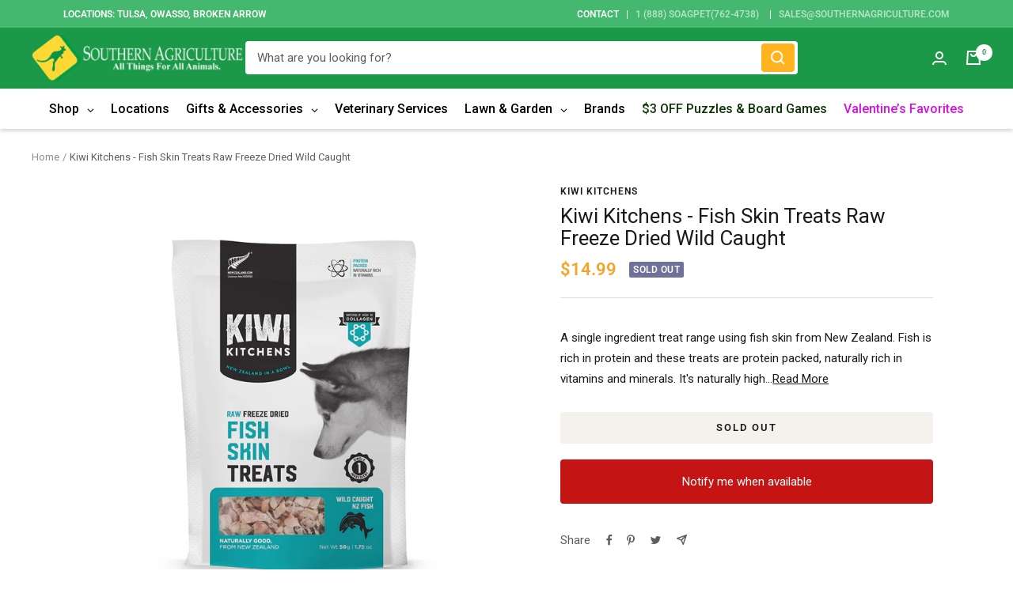

--- FILE ---
content_type: text/javascript; charset=utf-8
request_url: https://southernagriculture.com/products/fish-skin-treats-raw-freeze-dried-wild-caught.js
body_size: 1432
content:
{"id":7924307067121,"title":"Kiwi Kitchens - Fish Skin Treats Raw Freeze Dried Wild Caught","handle":"fish-skin-treats-raw-freeze-dried-wild-caught","description":"\u003cp\u003e\u003cspan\u003eA single ingredient treat range using fish skin from New Zealand. Fish is rich in protein and these treats are protein packed, naturally rich in vitamins and minerals. It's naturally high in Collagen which can assist joints, and promote a healthy skin and coat. \u003c\/span\u003e\u003c\/p\u003e\n\u003ch1\u003eKey Benefits:\u003c\/h1\u003e\n\u003cul\u003e\n\u003cli\u003eNon GMO. \u003c\/li\u003e\n\u003cli\u003eGluten Free.\u003c\/li\u003e\n\u003cli\u003eSingle ingredient\u003c\/li\u003e\n\u003cli\u003eProtein packed\u003c\/li\u003e\n\u003cli\u003eGreat for all breeds and ages\u003c\/li\u003e\n\u003cli\u003eNZ Made\u003c\/li\u003e\n\u003c\/ul\u003e\n\u003ch1\u003eIngredients\u003c\/h1\u003e\n\u003cp\u003e\u003cmeta charset=\"utf-8\"\u003e\u003cmeta charset=\"utf-8\"\u003e\u003cspan data-mce-fragment=\"1\"\u003eFish Skin\u003c\/span\u003e\u003cbr\u003e\u003c\/p\u003e\n\u003cp\u003e \u003c\/p\u003e\n\u003ch1\u003eNurtitional Analysis:\u003c\/h1\u003e\n\u003cdiv class=\"table-scroller\"\u003e\n\u003cmeta charset=\"utf-8\"\u003e\n\u003ctable cellpadding=\"0\" cellspacing=\"0\" border=\"1\" dir=\"ltr\"\u003e\n\u003ccolgroup\u003e\n\u003ccol width=\"240\"\u003e\n\u003ccol width=\"120\"\u003e\n\u003c\/colgroup\u003e\n\u003ctbody\u003e\n\u003ctr\u003e\n\u003ctd data-sheets-value='{\"1\":2,\"2\":\"Guaranteed Analysis\"}' rowspan=\"1\" colspan=\"2\"\u003e\u003cb\u003eGuaranteed Analysis\u003c\/b\u003e\u003c\/td\u003e\n\u003c\/tr\u003e\n\u003ctr\u003e\n\u003ctd data-sheets-value='{\"1\":2,\"2\":\"Protein (min)\"}'\u003eProtein (min)\u003c\/td\u003e\n\u003ctd data-sheets-numberformat='{\"1\":3,\"2\":\"0%\",\"3\":1}' data-sheets-value='{\"1\":3,\"3\":0.8}'\u003e80%\u003c\/td\u003e\n\u003c\/tr\u003e\n\u003ctr\u003e\n\u003ctd data-sheets-value='{\"1\":2,\"2\":\"Fat (min)\"}'\u003eFat (min)\u003c\/td\u003e\n\u003ctd data-sheets-numberformat='{\"1\":3,\"2\":\"0%\",\"3\":1}' data-sheets-value='{\"1\":3,\"3\":0.005}'\u003e0.5%\u003c\/td\u003e\n\u003c\/tr\u003e\n\u003ctr\u003e\n\u003ctd data-sheets-value='{\"1\":2,\"2\":\"Fibre (max)\"}'\u003eFibre (max)\u003c\/td\u003e\n\u003ctd data-sheets-numberformat='{\"1\":3,\"2\":\"0%\",\"3\":1}' data-sheets-value='{\"1\":3,\"3\":0.03}'\u003e3%\u003c\/td\u003e\n\u003c\/tr\u003e\n\u003ctr\u003e\n\u003ctd data-sheets-value='{\"1\":2,\"2\":\"Moisture (Max)\"}'\u003eMoisture (Max)\u003c\/td\u003e\n\u003ctd data-sheets-numberformat='{\"1\":3,\"2\":\"0%\",\"3\":1}' data-sheets-value='{\"1\":3,\"3\":0.05}'\u003e5%\u003c\/td\u003e\n\u003c\/tr\u003e\n\u003ctr\u003e\n\u003ctd data-sheets-value='{\"1\":2,\"2\":\"Moisture (Max)\"}'\u003eMoisture (Max)\u003c\/td\u003e\n\u003ctd data-sheets-numberformat='{\"1\":3,\"2\":\"0%\",\"3\":1}' data-sheets-value='{\"1\":3,\"3\":0.06}'\u003e6%\u003c\/td\u003e\n\u003c\/tr\u003e\n\u003ctr\u003e\n\u003ctd data-sheets-value='{\"1\":2,\"2\":\"Metabolisable Energy (ME) kcal\/kg\"}'\u003eMetabolisable Energy (ME) kcal\/kg\u003c\/td\u003e\n\u003ctd data-sheets-value='{\"1\":3,\"3\":4250}'\u003e4250\u003c\/td\u003e\n\u003c\/tr\u003e\n\u003ctr\u003e\n\u003ctd data-sheets-value='{\"1\":2,\"2\":\"Collagen\"}'\u003eCollagen\u003c\/td\u003e\n\u003ctd data-sheets-numberformat='{\"1\":3,\"2\":\"0%\",\"3\":1}' data-sheets-value='{\"1\":3,\"3\":0.15}'\u003e15%\u003c\/td\u003e\n\u003c\/tr\u003e\n\u003c\/tbody\u003e\n\u003c\/table\u003e\n\u003c\/div\u003e\n\u003cp style=\"margin: 0in 0in 12.0pt 0in;\"\u003e \u003c\/p\u003e\n\u003ch1\u003eFeeding Guidelines:\u003c\/h1\u003e\n\u003cp\u003eTiny Dog (2.3kg) 1 Treat\u003cbr\u003eSmall Dog (9kg) 3 Treats\u003cbr\u003eMedium Dog (22kg) 6 Treats\u003cbr\u003eLarge Dog (45kg) 10 Treat\u003c\/p\u003e\n\u003cp\u003eKiwi Kitchens Freeze Dried Treats are intended to supplement your dog's regular diet. \u003c\/p\u003e\n\u003cp style=\"margin: 0in 0in 12.0pt 0in;\"\u003e \u003c\/p\u003e\n\u003cp style=\"margin: 0in 0in 12.0pt 0in;\"\u003e\u003cspan style=\"font-size: 10.5pt; font-family: 'Segoe UI',sans-serif; color: #212b36;\"\u003eShop with confidence when you shop at Southern Agriculture. All of our items are in stock and ship from Tulsa, Oklahoma.  If you have any questions you can email us at Sales@SouthernAgriculture.com \u003c\/span\u003e\u003c\/p\u003e\n\u003cp style=\"margin: 0in 0in 12.0pt 0in;\"\u003e\u003cspan style=\"font-size: 10.5pt; font-family: 'Segoe UI',sans-serif; color: #212b36;\"\u003eWould you prefer to shop in-store? We have six locations located in Tulsa, Broken Arrow, and Owasso, Oklahoma.\u003c\/span\u003e\u003c\/p\u003e","published_at":"2023-04-06T13:34:34-05:00","created_at":"2023-04-06T13:33:19-05:00","vendor":"Kiwi Kitchens","type":"Dog Treats","tags":["dog treats","fish skin dog treat","fish skin treat","freeze dried","Freeze Dried Dog Treats","kiwi kitchens","Southern Agriculture"],"price":1499,"price_min":1499,"price_max":1499,"available":false,"price_varies":false,"compare_at_price":null,"compare_at_price_min":0,"compare_at_price_max":0,"compare_at_price_varies":false,"variants":[{"id":43723169726705,"title":"Default Title","option1":"Default Title","option2":null,"option3":null,"sku":"9421032080838","requires_shipping":true,"taxable":true,"featured_image":null,"available":false,"name":"Kiwi Kitchens - Fish Skin Treats Raw Freeze Dried Wild Caught","public_title":null,"options":["Default Title"],"price":1499,"weight":113,"compare_at_price":null,"inventory_management":"shopify","barcode":"9421032080838","requires_selling_plan":false,"selling_plan_allocations":[]}],"images":["\/\/cdn.shopify.com\/s\/files\/1\/0034\/3667\/5121\/products\/2014_FISHSKIN50G_FR__63471.jpg?v=1680806039","\/\/cdn.shopify.com\/s\/files\/1\/0034\/3667\/5121\/products\/KK-PS-Treat-Bag-Fish-Skin-110g-Back-HR__75724.jpg?v=1680806040"],"featured_image":"\/\/cdn.shopify.com\/s\/files\/1\/0034\/3667\/5121\/products\/2014_FISHSKIN50G_FR__63471.jpg?v=1680806039","options":[{"name":"Title","position":1,"values":["Default Title"]}],"url":"\/products\/fish-skin-treats-raw-freeze-dried-wild-caught","media":[{"alt":null,"id":31306438672625,"position":1,"preview_image":{"aspect_ratio":1.0,"height":1280,"width":1280,"src":"https:\/\/cdn.shopify.com\/s\/files\/1\/0034\/3667\/5121\/products\/2014_FISHSKIN50G_FR__63471.jpg?v=1680806039"},"aspect_ratio":1.0,"height":1280,"media_type":"image","src":"https:\/\/cdn.shopify.com\/s\/files\/1\/0034\/3667\/5121\/products\/2014_FISHSKIN50G_FR__63471.jpg?v=1680806039","width":1280},{"alt":null,"id":31306438738161,"position":2,"preview_image":{"aspect_ratio":0.921,"height":1042,"width":960,"src":"https:\/\/cdn.shopify.com\/s\/files\/1\/0034\/3667\/5121\/products\/KK-PS-Treat-Bag-Fish-Skin-110g-Back-HR__75724.jpg?v=1680806040"},"aspect_ratio":0.921,"height":1042,"media_type":"image","src":"https:\/\/cdn.shopify.com\/s\/files\/1\/0034\/3667\/5121\/products\/KK-PS-Treat-Bag-Fish-Skin-110g-Back-HR__75724.jpg?v=1680806040","width":960}],"requires_selling_plan":false,"selling_plan_groups":[]}